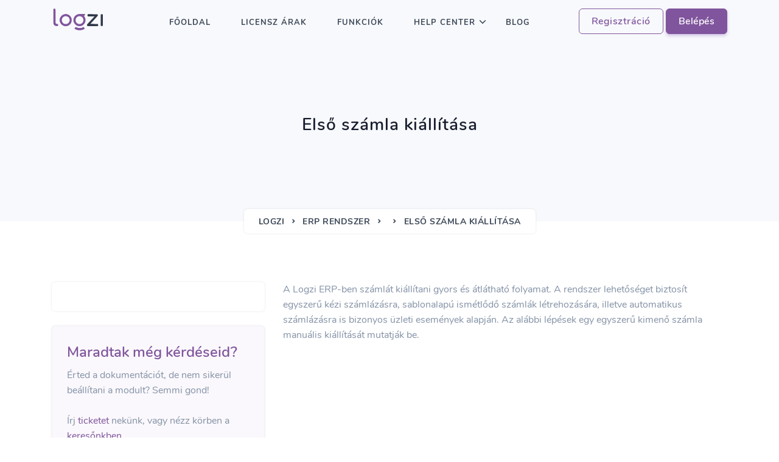

--- FILE ---
content_type: text/html; charset=UTF-8
request_url: https://www.logzi.com/erp-rendszer/szemelyes-beallitasok-11/interface-85
body_size: 10506
content:
<!DOCTYPE html>
<html lang="hu">

    <head>
        <meta charset="utf-8" />
		
		<title>Első számla kiállítása dokumentáció, Első számla kiállítása funkció leírás</title>
		<meta name="title" content="Első számla kiállítása dokumentáció, Első számla kiállítása funkció leírás" />
		<meta http-equiv="content-type" content="text/html;charset=UTF-8" />
		<meta name="viewport" content="width=device-width, initial-scale=1.0">
		<meta name="robots" content="index,follow">
        <meta name="website" content="https://www.logzi.com/" />
		
		<!--
		<meta name="robots" content="max-image-preview:large" />
		<meta name="robots" content="max-snippet:-1" />
		-->

		<link type='image/x-icon' rel='shortcut icon' href='https://www.logzi.com/static/front-logzi/favicon/favicon.ico' />
		<link rel="icon" type="image/png" sizes="32x32" href="https://www.logzi.com/static/front-logzi/favicon/favicon-32x32.png">
		<link rel="icon" type="image/png" sizes="16x16" href="https://www.logzi.com/static/front-logzi/favicon/favicon-16x16.png">
		<link rel="icon" type="image/png" sizes="96x96" href="https://www.logzi.com/static/front-logzi/favicon/favicon-96x96.png" />
		<link rel="icon" type="image/svg+xml" href="https://www.logzi.com/static/front-logzi/favicon/favicon.svg" />
		<link rel="shortcut icon" href="https://www.logzi.com/static/front-logzi/favicon/favicon.ico" />
		<link rel="apple-touch-icon" sizes="180x180" href="https://www.logzi.com/static/front-logzi/favicon/apple-touch-icon.png" />
		<link rel="manifest" href="https://www.logzi.com/static/front-logzi/favicon/site.webmanifest" />
		<link rel="mask-icon" href="https://www.logzi.com/static/front-logzi/favicon/safari-pinned-tab.svg" color="#ffffff">

		<meta name="msapplication-TileColor" content="#ffffff" /> 
		<meta name="theme-color" content="#ffffff" /> 
		<meta name="apple-mobile-web-app-title" content="Logzi" /> 
		<meta name="application-name" content="Logzi" />

		<meta http-equiv="x-dns-prefetch-control" content="on" />
		<link rel="preconnect" href="https://www.google.com" />
		<link rel="preconnect" href="https://www.google.hu" />
		<link rel="preconnect" href="https://www.googleadservices.com" />
		<link rel="preconnect" href="https://googleads.g.doubleclick.net" />
		<link rel="preconnect" href="https://stats.g.doubleclick.net" />
		<link rel="preconnect" href="https://www.google-analytics.com" />
		
		<meta name="author" content="NUMINC Kft." />
        <meta name="email" content="info@numinc.com" />
		
		<link href='https://www.facebook.com/logzihu' rel='publisher' />
		
		        <meta name="keywords" content="készletkezelés, ügyviteli rendszer, készlet program, vonalkódos készlet kezelő, vonalkódos raktár kezelő">
				
		        <meta name="description" content="Logzi ügyviteli rendszer mindent tud amire szüksége van a cégednek, a forgalom növeléséhez, a fejlődéshez.">
				
		        <meta property="og:type" content="website">
		
				
        <meta property="og:title" content="Első számla kiállítása dokumentáció, Első számla kiállítása funkció leírás">
        <meta property="og:site_name" content="logzi.com/">
        <meta property="og:url" content="https://www.logzi.com/erp-rendszer/szemelyes-beallitasok-11/interface-85">
        <meta property="og:description" content="Logzi ügyviteli rendszer mindent tud amire szüksége van a cégednek, a forgalom növeléséhez, a fejlődéshez.">

		<meta property="og:image" content="https://www.logzi.com/static/front-logzi/images/logo/logo-dark.png">
		<meta property="og:image:secure_url" content="https://www.logzi.com/static/front-logzi/images/logo/logo-dark.png" />
		<meta property="og:image:type" content="image/jpeg" />
		
		<meta name="twitter:title" content="Első számla kiállítása dokumentáció, Első számla kiállítása funkció leírás">
		<meta name="twitter:description" content="Logzi ügyviteli rendszer mindent tud amire szüksége van a cégednek, a forgalom növeléséhez, a fejlődéshez.">
		<meta name="twitter:site" content="https://www.logzi.com/erp-rendszer/szemelyes-beallitasok-11/interface-85">
		<meta name="twitter:image" content="https://www.logzi.com/static/front-logzi/images/logo/logo-dark.png">
		<meta name="twitter:card" content="summary" />
		<meta name="twitter:domain" content="logzi.com" />
		<meta name="twitter:creator" content="@NUMINCORP" />
        		
		<link rel="schema.dcterms" href="http://purl.org/dc/terms/">
		<meta name="DC.coverage" content="hu" />
		<meta name="DC.description" content='Logzi ügyviteli rendszer mindent tud amire szüksége van a cégednek, a forgalom növeléséhez, a fejlődéshez.' />
		<meta name="DC.format" content="text/html" />
		<meta name="DC.identifier" content="https://www.logzi.com/erp-rendszer/szemelyes-beallitasok-11/interface-85" />
		<meta name="DC.publisher" content="logzi.com" />
		<meta name="DC.title" content="Első számla kiállítása dokumentáció, Első számla kiállítása funkció leírás" />
		<meta name="DC.type" content="Text" />

		<style type="text/css">
			body{
				display:none;
			}

			/* cyrillic-ext */
			@font-face {
			font-family: 'Nunito';
			font-style: normal;
			font-weight: 300;
			font-display: swap;
			src: local('Nunito Light'), local('Nunito-Light'), url(https://www.logzi.com/static/front-logzi/fonts/nunito/XRXW3I6Li01BKofAnsSUbOvISTs.woff2) format('woff2');
			unicode-range: U+0460-052F, U+1C80-1C88, U+20B4, U+2DE0-2DFF, U+A640-A69F, U+FE2E-FE2F;
			}
			/* cyrillic */
			@font-face {
			font-family: 'Nunito';
			font-style: normal;
			font-weight: 300;
			font-display: swap;
			src: local('Nunito Light'), local('Nunito-Light'), url(https://www.logzi.com/static/front-logzi/fonts/nunito/XRXW3I6Li01BKofAnsSUZevISTs.woff2) format('woff2');
			unicode-range: U+0400-045F, U+0490-0491, U+04B0-04B1, U+2116;
			}
			/* vietnamese */
			@font-face {
			font-family: 'Nunito';
			font-style: normal;
			font-weight: 300;
			font-display: swap;
			src: local('Nunito Light'), local('Nunito-Light'), url(https://www.logzi.com/static/front-logzi/fonts/nunito/XRXW3I6Li01BKofAnsSUbuvISTs.woff2) format('woff2');
			unicode-range: U+0102-0103, U+0110-0111, U+0128-0129, U+0168-0169, U+01A0-01A1, U+01AF-01B0, U+1EA0-1EF9, U+20AB;
			}
			/* latin-ext */
			@font-face {
			font-family: 'Nunito';
			font-style: normal;
			font-weight: 300;
			font-display: swap;
			src: local('Nunito Light'), local('Nunito-Light'), url(https://www.logzi.com/static/front-logzi/fonts/nunito/XRXW3I6Li01BKofAnsSUb-vISTs.woff2) format('woff2');
			unicode-range: U+0100-024F, U+0259, U+1E00-1EFF, U+2020, U+20A0-20AB, U+20AD-20CF, U+2113, U+2C60-2C7F, U+A720-A7FF;
			}
			/* latin */
			@font-face {
			font-family: 'Nunito';
			font-style: normal;
			font-weight: 300;
			font-display: swap;
			src: local('Nunito Light'), local('Nunito-Light'), url(https://www.logzi.com/static/front-logzi/fonts/nunito/XRXW3I6Li01BKofAnsSUYevI.woff2) format('woff2');
			unicode-range: U+0000-00FF, U+0131, U+0152-0153, U+02BB-02BC, U+02C6, U+02DA, U+02DC, U+2000-206F, U+2074, U+20AC, U+2122, U+2191, U+2193, U+2212, U+2215, U+FEFF, U+FFFD;
			}
			/* cyrillic-ext */
			@font-face {
			font-family: 'Nunito';
			font-style: normal;
			font-weight: 400;
			font-display: swap;
			src: local('Nunito Regular'), local('Nunito-Regular'), url(https://www.logzi.com/static/front-logzi/fonts/nunito/XRXV3I6Li01BKofIOOaBXso.woff2) format('woff2');
			unicode-range: U+0460-052F, U+1C80-1C88, U+20B4, U+2DE0-2DFF, U+A640-A69F, U+FE2E-FE2F;
			}
			/* cyrillic */
			@font-face {
			font-family: 'Nunito';
			font-style: normal;
			font-weight: 400;
			font-display: swap;
			src: local('Nunito Regular'), local('Nunito-Regular'), url(https://www.logzi.com/static/front-logzi/fonts/nunito/XRXV3I6Li01BKofIMeaBXso.woff2) format('woff2');
			unicode-range: U+0400-045F, U+0490-0491, U+04B0-04B1, U+2116;
			}
			/* vietnamese */
			@font-face {
			font-family: 'Nunito';
			font-style: normal;
			font-weight: 400;
			font-display: swap;
			src: local('Nunito Regular'), local('Nunito-Regular'), url(https://www.logzi.com/static/front-logzi/fonts/nunito/XRXV3I6Li01BKofIOuaBXso.woff2) format('woff2');
			unicode-range: U+0102-0103, U+0110-0111, U+0128-0129, U+0168-0169, U+01A0-01A1, U+01AF-01B0, U+1EA0-1EF9, U+20AB;
			}
			/* latin-ext */
			@font-face {
			font-family: 'Nunito';
			font-style: normal;
			font-weight: 400;
			font-display: swap;
			src: local('Nunito Regular'), local('Nunito-Regular'), url(https://www.logzi.com/static/front-logzi/fonts/nunito/XRXV3I6Li01BKofIO-aBXso.woff2) format('woff2');
			unicode-range: U+0100-024F, U+0259, U+1E00-1EFF, U+2020, U+20A0-20AB, U+20AD-20CF, U+2113, U+2C60-2C7F, U+A720-A7FF;
			}
			/* latin */
			@font-face {
			font-family: 'Nunito';
			font-style: normal;
			font-weight: 400;
			font-display: swap;
			src: local('Nunito Regular'), local('Nunito-Regular'), url(https://www.logzi.com/static/front-logzi/fonts/nunito/XRXV3I6Li01BKofINeaB.woff2) format('woff2');
			unicode-range: U+0000-00FF, U+0131, U+0152-0153, U+02BB-02BC, U+02C6, U+02DA, U+02DC, U+2000-206F, U+2074, U+20AC, U+2122, U+2191, U+2193, U+2212, U+2215, U+FEFF, U+FFFD;
			}
			/* cyrillic-ext */
			@font-face {
			font-family: 'Nunito';
			font-style: normal;
			font-weight: 600;
			font-display: swap;
			src: local('Nunito SemiBold'), local('Nunito-SemiBold'), url(https://www.logzi.com/static/front-logzi/fonts/nunito/XRXW3I6Li01BKofA6sKUbOvISTs.woff2) format('woff2');
			unicode-range: U+0460-052F, U+1C80-1C88, U+20B4, U+2DE0-2DFF, U+A640-A69F, U+FE2E-FE2F;
			}
			/* cyrillic */
			@font-face {
			font-family: 'Nunito';
			font-style: normal;
			font-weight: 600;
			font-display: swap;
			src: local('Nunito SemiBold'), local('Nunito-SemiBold'), url(https://www.logzi.com/static/front-logzi/fonts/nunito/XRXW3I6Li01BKofA6sKUZevISTs.woff2) format('woff2');
			unicode-range: U+0400-045F, U+0490-0491, U+04B0-04B1, U+2116;
			}
			/* vietnamese */
			@font-face {
			font-family: 'Nunito';
			font-style: normal;
			font-weight: 600;
			font-display: swap;
			src: local('Nunito SemiBold'), local('Nunito-SemiBold'), url(https://www.logzi.com/static/front-logzi/fonts/nunito/XRXW3I6Li01BKofA6sKUbuvISTs.woff2) format('woff2');
			unicode-range: U+0102-0103, U+0110-0111, U+0128-0129, U+0168-0169, U+01A0-01A1, U+01AF-01B0, U+1EA0-1EF9, U+20AB;
			}
			/* latin-ext */
			@font-face {
			font-family: 'Nunito';
			font-style: normal;
			font-weight: 600;
			font-display: swap;
			src: local('Nunito SemiBold'), local('Nunito-SemiBold'), url(https://www.logzi.com/static/front-logzi/fonts/nunito/XRXW3I6Li01BKofA6sKUb-vISTs.woff2) format('woff2');
			unicode-range: U+0100-024F, U+0259, U+1E00-1EFF, U+2020, U+20A0-20AB, U+20AD-20CF, U+2113, U+2C60-2C7F, U+A720-A7FF;
			}
			/* latin */
			@font-face {
			font-family: 'Nunito';
			font-style: normal;
			font-weight: 600;
			font-display: swap;
			src: local('Nunito SemiBold'), local('Nunito-SemiBold'), url(https://www.logzi.com/static/front-logzi/fonts/nunito/XRXW3I6Li01BKofA6sKUYevI.woff2) format('woff2');
			unicode-range: U+0000-00FF, U+0131, U+0152-0153, U+02BB-02BC, U+02C6, U+02DA, U+02DC, U+2000-206F, U+2074, U+20AC, U+2122, U+2191, U+2193, U+2212, U+2215, U+FEFF, U+FFFD;
			}
			/* cyrillic-ext */
			@font-face {
			font-family: 'Nunito';
			font-style: normal;
			font-weight: 700;
			font-display: swap;
			src: local('Nunito Bold'), local('Nunito-Bold'), url(https://www.logzi.com/static/front-logzi/fonts/nunito/XRXW3I6Li01BKofAjsOUbOvISTs.woff2) format('woff2');
			unicode-range: U+0460-052F, U+1C80-1C88, U+20B4, U+2DE0-2DFF, U+A640-A69F, U+FE2E-FE2F;
			}
			/* cyrillic */
			@font-face {
			font-family: 'Nunito';
			font-style: normal;
			font-weight: 700;
			font-display: swap;
			src: local('Nunito Bold'), local('Nunito-Bold'), url(https://www.logzi.com/static/front-logzi/fonts/nunito/XRXW3I6Li01BKofAjsOUZevISTs.woff2) format('woff2');
			unicode-range: U+0400-045F, U+0490-0491, U+04B0-04B1, U+2116;
			}
			/* vietnamese */
			@font-face {
			font-family: 'Nunito';
			font-style: normal;
			font-weight: 700;
			font-display: swap;
			src: local('Nunito Bold'), local('Nunito-Bold'), url(https://www.logzi.com/static/front-logzi/fonts/nunito/XRXW3I6Li01BKofAjsOUbuvISTs.woff2) format('woff2');
			unicode-range: U+0102-0103, U+0110-0111, U+0128-0129, U+0168-0169, U+01A0-01A1, U+01AF-01B0, U+1EA0-1EF9, U+20AB;
			}
			/* latin-ext */
			@font-face {
			font-family: 'Nunito';
			font-style: normal;
			font-weight: 700;
			font-display: swap;
			src: local('Nunito Bold'), local('Nunito-Bold'), url(https://www.logzi.com/static/front-logzi/fonts/nunito/XRXW3I6Li01BKofAjsOUb-vISTs.woff2) format('woff2');
			unicode-range: U+0100-024F, U+0259, U+1E00-1EFF, U+2020, U+20A0-20AB, U+20AD-20CF, U+2113, U+2C60-2C7F, U+A720-A7FF;
			}
			/* latin */
			@font-face {
			font-family: 'Nunito';
			font-style: normal;
			font-weight: 700;
			font-display: swap;
			src: local('Nunito Bold'), local('Nunito-Bold'), url(https://www.logzi.com/static/front-logzi/fonts/nunito/XRXW3I6Li01BKofAjsOUYevI.woff2) format('woff2');
			unicode-range: U+0000-00FF, U+0131, U+0152-0153, U+02BB-02BC, U+02C6, U+02DA, U+02DC, U+2000-206F, U+2074, U+20AC, U+2122, U+2191, U+2193, U+2212, U+2215, U+FEFF, U+FFFD;
			}

			@font-face {
				font-family: unicons;
				src: url(https://www.logzi.com/static/front-logzi/fonts/unicons-0.eot);
				src: url(https://www.logzi.com/static/front-logzi/fonts/unicons-0.eot#iefix) format('embedded-opentype'), url(https://www.logzi.com/static/front-logzi/fonts/unicons-0.woff2) format('woff2'), url(https://www.logzi.com/static/front-logzi/fonts/unicons-0.woff) format('woff'), url(https://www.logzi.com/static/front-logzi/fonts/unicons-0.ttf) format('truetype'), url(https://www.logzi.com/static/front-logzi/fonts/unicons-0.svg#unicons) format('svg');
				font-weight: 400;
				font-style: normal;
				font-display: swap;
				unicode-range: U+E800-E83B;
			}
			@font-face {
				font-family: unicons;
				src: url(https://www.logzi.com/static/front-logzi/fonts/unicons-1.eot);
				src: url(https://www.logzi.com/static/front-logzi/fonts/unicons-1.eot#iefix) format('embedded-opentype'), url(https://www.logzi.com/static/front-logzi/fonts/unicons-1.woff2) format('woff2'), url(https://www.logzi.com/static/front-logzi/fonts/unicons-1.woff) format('woff'), url(https://www.logzi.com/static/front-logzi/fonts/unicons-1.ttf) format('truetype'), url(https://www.logzi.com/static/front-logzi/fonts/unicons-1.svg#unicons) format('svg');
				font-weight: 400;
				font-style: normal;
				font-display: swap;
				unicode-range: U+E83C-E877;
			}
			@font-face {
				font-family: unicons;
				src: url(https://www.logzi.com/static/front-logzi/fonts/unicons-10.eot);
				src: url(https://www.logzi.com/static/front-logzi/fonts/unicons-10.eot#iefix) format('embedded-opentype'), url(https://www.logzi.com/static/front-logzi/fonts/unicons-10.woff2) format('woff2'), url(https://www.logzi.com/static/front-logzi/fonts/unicons-10.woff) format('woff'), url(https://www.logzi.com/static/front-logzi/fonts/unicons-10.ttf) format('truetype'), url(https://www.logzi.com/static/front-logzi/fonts/unicons-10.svg#unicons) format('svg');
				font-weight: 400;
				font-style: normal;
				font-display: swap;
				unicode-range: U+EA58-EA93;
			}
			@font-face {
				font-family: unicons;
				src: url(https://www.logzi.com/static/front-logzi/fonts/unicons-11.eot);
				src: url(https://www.logzi.com/static/front-logzi/fonts/unicons-11.eot#iefix) format('embedded-opentype'), url(https://www.logzi.com/static/front-logzi/fonts/unicons-11.woff2) format('woff2'), url(https://www.logzi.com/static/front-logzi/fonts/unicons-11.woff) format('woff'), url(https://www.logzi.com/static/front-logzi/fonts/unicons-11.ttf) format('truetype'), url(https://www.logzi.com/static/front-logzi/fonts/unicons-11.svg#unicons) format('svg');
				font-weight: 400;
				font-style: normal;
				font-display: swap;
				unicode-range: U+EA94-EACF;
			}
			@font-face {
				font-family: unicons;
				src: url(https://www.logzi.com/static/front-logzi/fonts/unicons-12.eot);
				src: url(https://www.logzi.com/static/front-logzi/fonts/unicons-12.eot#iefix) format('embedded-opentype'), url(https://www.logzi.com/static/front-logzi/fonts/unicons-12.woff2) format('woff2'), url(https://www.logzi.com/static/front-logzi/fonts/unicons-12.woff) format('woff'), url(https://www.logzi.com/static/front-logzi/fonts/unicons-12.ttf) format('truetype'), url(https://www.logzi.com/static/front-logzi/fonts/unicons-12.svg#unicons) format('svg');
				font-weight: 400;
				font-style: normal;
				font-display: swap;
				unicode-range: U+EAD0-EB0C;
			}
			@font-face {
				font-family: unicons;
				src: url(https://www.logzi.com/static/front-logzi/fonts/unicons-13.eot);
				src: url(https://www.logzi.com/static/front-logzi/fonts/unicons-13.eot#iefix) format('embedded-opentype'), url(https://www.logzi.com/static/front-logzi/fonts/unicons-13.woff2) format('woff2'), url(https://www.logzi.com/static/front-logzi/fonts/unicons-13.woff) format('woff'), url(https://www.logzi.com/static/front-logzi/fonts/unicons-13.ttf) format('truetype'), url(https://www.logzi.com/static/front-logzi/fonts/unicons-13.svg#unicons) format('svg');
				font-weight: 400;
				font-style: normal;
				font-display: swap;
				unicode-range: U+EB0D-EB48;
			}
			@font-face {
				font-family: unicons;
				src: url(https://www.logzi.com/static/front-logzi/fonts/unicons-14.eot);
				src: url(https://www.logzi.com/static/front-logzi/fonts/unicons-14.eot#iefix) format('embedded-opentype'), url(https://www.logzi.com/static/front-logzi/fonts/unicons-14.woff2) format('woff2'), url(https://www.logzi.com/static/front-logzi/fonts/unicons-14.woff) format('woff'), url(https://www.logzi.com/static/front-logzi/fonts/unicons-14.ttf) format('truetype'), url(https://www.logzi.com/static/front-logzi/fonts/unicons-14.svg#unicons) format('svg');
				font-weight: 400;
				font-style: normal;
				font-display: swap;
				unicode-range: U+EB49-EB84;
			}
			@font-face {
				font-family: unicons;
				src: url(https://www.logzi.com/static/front-logzi/fonts/unicons-15.eot);
				src: url(https://www.logzi.com/static/front-logzi/fonts/unicons-15.eot#iefix) format('embedded-opentype'), url(https://www.logzi.com/static/front-logzi/fonts/unicons-15.woff2) format('woff2'), url(https://www.logzi.com/static/front-logzi/fonts/unicons-15.woff) format('woff'), url(https://www.logzi.com/static/front-logzi/fonts/unicons-15.ttf) format('truetype'), url(https://www.logzi.com/static/front-logzi/fonts/unicons-15.svg#unicons) format('svg');
				font-weight: 400;
				font-style: normal;
				font-display: swap;
				unicode-range: U+EB85-EBC0;
			}
			@font-face {
				font-family: unicons;
				src: url(https://www.logzi.com/static/front-logzi/fonts/unicons-16.eot);
				src: url(https://www.logzi.com/static/front-logzi/fonts/unicons-16.eot#iefix) format('embedded-opentype'), url(https://www.logzi.com/static/front-logzi/fonts/unicons-16.woff2) format('woff2'), url(https://www.logzi.com/static/front-logzi/fonts/unicons-16.woff) format('woff'), url(https://www.logzi.com/static/front-logzi/fonts/unicons-16.ttf) format('truetype'), url(https://www.logzi.com/static/front-logzi/fonts/unicons-16.svg#unicons) format('svg');
				font-weight: 400;
				font-style: normal;
				font-display: swap;
				unicode-range: U+EBC1-EBFC;
			}
			@font-face {
				font-family: unicons;
				src: url(https://www.logzi.com/static/front-logzi/fonts/unicons-17.eot);
				src: url(https://www.logzi.com/static/front-logzi/fonts/unicons-17.eot#iefix) format('embedded-opentype'), url(https://www.logzi.com/static/front-logzi/fonts/unicons-17.woff2) format('woff2'), url(https://www.logzi.com/static/front-logzi/fonts/unicons-17.woff) format('woff'), url(https://www.logzi.com/static/front-logzi/fonts/unicons-17.ttf) format('truetype'), url(https://www.logzi.com/static/front-logzi/fonts/unicons-17.svg#unicons) format('svg');
				font-weight: 400;
				font-style: normal;
				font-display: swap;
				unicode-range: U+EBFD-EC38;
			}
			@font-face {
				font-family: unicons;
				src: url(https://www.logzi.com/static/front-logzi/fonts/unicons-18.eot);
				src: url(https://www.logzi.com/static/front-logzi/fonts/unicons-18.eot#iefix) format('embedded-opentype'), url(https://www.logzi.com/static/front-logzi/fonts/unicons-18.woff2) format('woff2'), url(https://www.logzi.com/static/front-logzi/fonts/unicons-18.woff) format('woff'), url(https://www.logzi.com/static/front-logzi/fonts/unicons-18.ttf) format('truetype'), url(https://www.logzi.com/static/front-logzi/fonts/unicons-18.svg#unicons) format('svg');
				font-weight: 400;
				font-style: normal;
				font-display: swap;
				unicode-range: U+EC39-EC74;
			}
			@font-face {
				font-family: unicons;
				src: url(https://www.logzi.com/static/front-logzi/fonts/unicons-19.eot);
				src: url(https://www.logzi.com/static/front-logzi/fonts/unicons-19.eot#iefix) format('embedded-opentype'), url(https://www.logzi.com/static/front-logzi/fonts/unicons-19.woff2) format('woff2'), url(https://www.logzi.com/static/front-logzi/fonts/unicons-19.woff) format('woff'), url(https://www.logzi.com/static/front-logzi/fonts/unicons-19.ttf) format('truetype'), url(https://www.logzi.com/static/front-logzi/fonts/unicons-19.svg#unicons) format('svg');
				font-weight: 400;
				font-style: normal;
				font-display: swap;
				unicode-range: U+EC75-EC90;
			}
			@font-face {
				font-family: unicons;
				src: url(https://www.logzi.com/static/front-logzi/fonts/unicons-2.eot);
				src: url(https://www.logzi.com/static/front-logzi/fonts/unicons-2.eot#iefix) format('embedded-opentype'), url(https://www.logzi.com/static/front-logzi/fonts/unicons-2.woff2) format('woff2'), url(https://www.logzi.com/static/front-logzi/fonts/unicons-2.woff) format('woff'), url(https://www.logzi.com/static/front-logzi/fonts/unicons-2.ttf) format('truetype'), url(https://www.logzi.com/static/front-logzi/fonts/unicons-2.svg#unicons) format('svg');
				font-weight: 400;
				font-style: normal;
				font-display: swap;
				unicode-range: U+E878-E8B3;
			}
			@font-face {
				font-family: unicons;
				src: url(https://www.logzi.com/static/front-logzi/fonts/unicons-3.eot);
				src: url(https://www.logzi.com/static/front-logzi/fonts/unicons-3.eot#iefix) format('embedded-opentype'), url(https://www.logzi.com/static/front-logzi/fonts/unicons-3.woff2) format('woff2'), url(https://www.logzi.com/static/front-logzi/fonts/unicons-3.woff) format('woff'), url(https://www.logzi.com/static/front-logzi/fonts/unicons-3.ttf) format('truetype'), url(https://www.logzi.com/static/front-logzi/fonts/unicons-3.svg#unicons) format('svg');
				font-weight: 400;
				font-style: normal;
				font-display: swap;
				unicode-range: U+E8B4-E8EF;
			}
			@font-face {
				font-family: unicons;
				src: url(https://www.logzi.com/static/front-logzi/fonts/unicons-4.eot);
				src: url(https://www.logzi.com/static/front-logzi/fonts/unicons-4.eot#iefix) format('embedded-opentype'), url(https://www.logzi.com/static/front-logzi/fonts/unicons-4.woff2) format('woff2'), url(https://www.logzi.com/static/front-logzi/fonts/unicons-4.woff) format('woff'), url(https://www.logzi.com/static/front-logzi/fonts/unicons-4.ttf) format('truetype'), url(https://www.logzi.com/static/front-logzi/fonts/unicons-4.svg#unicons) format('svg');
				font-weight: 400;
				font-style: normal;
				font-display: swap;
				unicode-range: U+E8F0-E92B;
			}
			@font-face {
				font-family: unicons;
				src: url(https://www.logzi.com/static/front-logzi/fonts/unicons-5.eot);
				src: url(https://www.logzi.com/static/front-logzi/fonts/unicons-5.eot#iefix) format('embedded-opentype'), url(https://www.logzi.com/static/front-logzi/fonts/unicons-5.woff2) format('woff2'), url(https://www.logzi.com/static/front-logzi/fonts/unicons-5.woff) format('woff'), url(https://www.logzi.com/static/front-logzi/fonts/unicons-5.ttf) format('truetype'), url(https://www.logzi.com/static/front-logzi/fonts/unicons-5.svg#unicons) format('svg');
				font-weight: 400;
				font-style: normal;
				font-display: swap;
				unicode-range: U+E92C-E967;
			}
			@font-face {
				font-family: unicons;
				src: url(https://www.logzi.com/static/front-logzi/fonts/unicons-6.eot);
				src: url(https://www.logzi.com/static/front-logzi/fonts/unicons-6.eot#iefix) format('embedded-opentype'), url(https://www.logzi.com/static/front-logzi/fonts/unicons-6.woff2) format('woff2'), url(https://www.logzi.com/static/front-logzi/fonts/unicons-6.woff) format('woff'), url(https://www.logzi.com/static/front-logzi/fonts/unicons-6.ttf) format('truetype'), url(https://www.logzi.com/static/front-logzi/fonts/unicons-6.svg#unicons) format('svg');
				font-weight: 400;
				font-style: normal;
				font-display: swap;
				unicode-range: U+E968-E9A3;
			}
			@font-face {
				font-family: unicons;
				src: url(https://www.logzi.com/static/front-logzi/fonts/unicons-7.eot);
				src: url(https://www.logzi.com/static/front-logzi/fonts/unicons-7.eot#iefix) format('embedded-opentype'), url(https://www.logzi.com/static/front-logzi/fonts/unicons-7.woff2) format('woff2'), url(https://www.logzi.com/static/front-logzi/fonts/unicons-7.woff) format('woff'), url(https://www.logzi.com/static/front-logzi/fonts/unicons-7.ttf) format('truetype'), url(https://www.logzi.com/static/front-logzi/fonts/unicons-7.svg#unicons) format('svg');
				font-weight: 400;
				font-style: normal;
				font-display: swap;
				unicode-range: U+E9A4-E9DF;
			}
			@font-face {
				font-family: unicons;
				src: url(https://www.logzi.com/static/front-logzi/fonts/unicons-8.eot);
				src: url(https://www.logzi.com/static/front-logzi/fonts/unicons-8.eot#iefix) format('embedded-opentype'), url(https://www.logzi.com/static/front-logzi/fonts/unicons-8.woff2) format('woff2'), url(https://www.logzi.com/static/front-logzi/fonts/unicons-8.woff) format('woff'), url(https://www.logzi.com/static/front-logzi/fonts/unicons-8.ttf) format('truetype'), url(https://www.logzi.com/static/front-logzi/fonts/unicons-8.svg#unicons) format('svg');
				font-weight: 400;
				font-style: normal;
				font-display: swap;
				unicode-range: U+E9E0-EA1B;
			}
			@font-face {
				font-family: unicons;
				src: url(https://www.logzi.com/static/front-logzi/fonts/unicons-9.eot);
				src: url(https://www.logzi.com/static/front-logzi/fonts/unicons-9.eot#iefix) format('embedded-opentype'), url(https://www.logzi.com/static/front-logzi/fonts/unicons-9.woff2) format('woff2'), url(https://www.logzi.com/static/front-logzi/fonts/unicons-9.woff) format('woff'), url(https://www.logzi.com/static/front-logzi/fonts/unicons-9.ttf) format('truetype'), url(https://www.logzi.com/static/front-logzi/fonts/unicons-9.svg#unicons) format('svg');
				font-weight: 400;
				font-style: normal;
				font-display: swap;
				unicode-range: U+EA1C-EA57;
			}

			#topnav .navigation-menu>li>a{
				letter-spacing: 1;
			}

			body {
				font-family: Nunito,sans-serif;
				overflow-x: hidden!important;
				font-size: 16px;
				color: #161c2d;
			}
			
			[class^=uil-]:before, [class*=" uil-"]:before {
				font-family: unicons;
				font-style: normal;
				font-display: swap;
				font-weight: 400;
				speak: none;
				display: inline-block;
				text-decoration: inherit;
				width: 1em;
				margin-right: .2em;
				text-align: center;
				font-variant: normal;
				text-transform: none;
				line-height: 1em;
				margin-left: .2em;
				-webkit-font-smoothing: antialiased;
				-moz-osx-font-smoothing: grayscale;
			}
		</style>
		
				<script>(function(w,d,s,l,i){w[l]=w[l]||[];w[l].push({'gtm.start':
		new Date().getTime(),event:'gtm.js'});var f=d.getElementsByTagName(s)[0],
		j=d.createElement(s),dl=l!='dataLayer'?'&l='+l:'';j.async=true;j.src=
		'https://www.googletagmanager.com/gtm.js?id='+i+dl;f.parentNode.insertBefore(j,f);
		})(window,document,'script','dataLayer','GTM-5JCR54Z');</script>

		<!-- Meta Pixel Code -->
		<script>
		!function(f,b,e,v,n,t,s)
		{if(f.fbq)return;n=f.fbq=function(){n.callMethod?
		n.callMethod.apply(n,arguments):n.queue.push(arguments)};
		if(!f._fbq)f._fbq=n;n.push=n;n.loaded=!0;n.version='2.0';
		n.queue=[];t=b.createElement(e);t.async=!0;
		t.src=v;s=b.getElementsByTagName(e)[0];
		s.parentNode.insertBefore(t,s)}(window, document,'script',
		'https://connect.facebook.net/en_US/fbevents.js');
		fbq('init', '857328496721336');
		fbq('track', 'PageView');
		</script>
		<noscript><img height="1" width="1" style="display:none"
		src="https://www.facebook.com/tr?id=857328496721336&ev=PageView&noscript=1"
		/></noscript>
		<!-- End Meta Pixel Code -->
		    </head>

    <body>        
       <!-- Navbar STart -->
        <header id="topnav" class="defaultscroll sticky">
            <div class="container">
                <!-- Logo container-->
                <div>
                    <a class="logo" href="https://www.logzi.com/">
                        <img data-class="lazyload" src="https://www.logzi.com/static/front-logzi/images/logo-dark.svg" height="40" width="143" alt="Logzi ERP rendszer">
                    </a>
                </div>                 
                <div class="buy-button  d-none d-sm-none d-md-block d-lg-block d-xl-block">
											
													<a href="https://www.logzi.com/registration" class="btn btn-outline-primary rounded">Regisztráció</a>
							<a href="https://www.logzi.com/login-domain" class="btn btn-primary">Belépés</a>
						
					                </div><!--end login button-->
                <!-- End Logo container-->
                <div class="menu-extras">
                    <div class="menu-item">
                        <!-- Mobile menu toggle-->
                        <button class="navbar-toggle bg-transparent" aria-label="Mobil navigáció" role="button">
                            <div class="lines">
                                <span></span>
                                <span></span>
                                <span></span>
                            </div>
						</button>
                        <!-- End mobile menu toggle-->
                    </div>
                </div>
        
                <div id="navigation">
                    <!-- Navigation Menu-->   
                    <ul class="navigation-menu">
                        <li><a href="https://www.logzi.com/">Főoldal</a></li>
                        <li><a href="https://www.logzi.com/licensz">Licensz árak</a></li>                        
                        <li><a href="https://www.logzi.com/erp-rendszer">Funkciók</a><span class="menu-arrow"></span></li>

                        <li class="has-submenu">
                            <a href="https://www.logzi.com/help-center">Help center</a><span class="menu-arrow"></span>
                            <ul class="submenu megamenu">
								<li>
									<ul>
										<li class="megamenu-head">
											Használat
										</li>
										<li><a class="sub-menu-item" href="https://www.logzi.com/oktatas">Oktatóanyagok</a></li>
										<li><a class="sub-menu-item" href="https://www.logzi.com/erp-rendszer">Szoftver dokumentációk</a></li>
										<li><a class="sub-menu-item" href="https://www.logzi.com/esemeny?event_category_id=1">Képzések</a></li>
										<li><a class="sub-menu-item" href="https://www.logzi.com/help-center/gyik">Gyakran ismételt kérdések</a></li>
									</ul>
								</li>
								<li>
									<ul>
										<li class="megamenu-head">
											Ismerje meg a szoftvert
										</li>
										<li><a class="sub-menu-item" href="https://www.logzi.com/help-center/letoltes">Letöltések</a></li>
										<li><a class="sub-menu-item" href="https://www.logzi.com/licensz">Verziók összehasonlítása</a></li>
										<li><a class="sub-menu-item" href="https://www.logzi.com/help-center/changelog">Változástörténet</a></li>
									</ul>
								</li>
								<li>
									<ul>
										<li class="megamenu-head">
											Együttműködés
										</li>
										<li><a class="sub-menu-item" href="https://github.com/numinc/logzi-php-sdk" target="_blank">GitHub</a></li>
										<li><a class="sub-menu-item" href="https://www.logzi.com/help-center/topic">Közösség</a></li>
										<li><a class="sub-menu-item" href="https://www.logzi.com/esemeny?event_category_id=2">Események</a></li>
									</ul>
								</li>
								<li>
									<ul>
										<li class="megamenu-head">
											Szolgáltatások
										</li>
										<li><a class="sub-menu-item" href="https://www.logzi.com/szakertok">Szakértők</a></li>
										<li><a class="sub-menu-item" href="https://www.logzi.com/szakertok/tanacsadas-es-bevezetes-c1">Könyvelők</a></li>
																														<li><a class="sub-menu-item" href="https://www.logzi.com/szakertok/fejlesztes-es-integracio-c4">Fejlesztés</a></li>
										<li><a class="sub-menu-item" href="https://www.logzi.com/help-center/tamogatas">Támogatás</a></li>
									</ul>
								</li>
                            </ul>
                        </li>
                        <li><a href="https://www.logzi.com/blog">Blog</a></li>    
                    </ul><!--end navigation menu-->
                    <div class="buy-menu-btn d-block d-sm-block d-md-none d-lg-none d-xl-none mb-3 text-center">
													<a href="https://www.logzi.com/registration" target="_blank" class="btn btn-outline-primary rounded">Regisztráció</a>
							<a href="https://www.logzi.com/login" target="_blank" class="btn btn-primary">Belépés</a>
						   
                    </div><!--end login button-->
                </div><!--end navigation-->
            </div><!--end container-->
        </header><!--end header-->
        <!-- Navbar End -->

		<noscript id="deferred-styles"> 
			<link rel="stylesheet" href="https://www.logzi.com/static/front-logzi/css/core.min.css?v=251228" type="text/css" media="all" id="css-core" />
		</noscript> 
		<script>
			var loadDeferredStyles = function() {
			var addStylesNode = document.getElementById("deferred-styles");
			var replacement = document.createElement("div");
			replacement.innerHTML = addStylesNode.textContent;
			document.body.appendChild(replacement)
			addStylesNode.parentElement.removeChild(addStylesNode);
			};
			var raf = window.requestAnimationFrame || window.mozRequestAnimationFrame ||
				window.webkitRequestAnimationFrame || window.msRequestAnimationFrame;
			if (raf) raf(function() { window.setTimeout(loadDeferredStyles, 0); });
			else window.addEventListener('load', loadDeferredStyles);
		</script>
<!-- Hero Start -->
<section class="bg-half bg-light d-table w-100">
	<div class="container">
		<div class="row justify-content-center">
			<div class="col-lg-12 text-center">
				<div class="page-next-level">
					<h1 class="title"> Első számla kiállítása </h1>

					<div class="page-next">
						<nav aria-label="breadcrumb" class="d-inline-block">
							<ul class="breadcrumb bg-white rounded shadow mb-0" itemscope="" itemtype="http://schema.org/BreadcrumbList">
								<li class="breadcrumb-item" itemprop="itemListElement" itemscope="" itemtype="http://schema.org/ListItem">
									<a itemprop="item" title="Logzi" href="https://www.logzi.com/">
										<span itemprop="name">Logzi</span> 
									</a>
    								<meta itemprop="position" content="1"> 
								</li>
								<li class="breadcrumb-item" itemprop="itemListElement" itemscope="" itemtype="http://schema.org/ListItem">
									<a itemprop="item" title="ERP rendszer" href="https://www.logzi.com/erp-rendszer">
										<span itemprop="name">ERP rendszer</span> 
									</a>
    								<meta itemprop="position" content="2"> 
								</li>
								<li class="breadcrumb-item" itemprop="itemListElement" itemscope="" itemtype="http://schema.org/ListItem">
									<a itemprop="item" title="" href="https://www.logzi.com/erp-rendszer/-">
										<span itemprop="name"></span> 
									</a>
    								<meta itemprop="position" content="3"> 
								</li>
								<li class="breadcrumb-item active" aria-current="page" itemprop="itemListElement" itemscope="" itemtype="http://schema.org/ListItem">
									<a itemprop="item" title="Első számla kiállítása" href="https://www.logzi.com/erp-rendszer/szemelyes-beallitasok-11/interface-85">
										<span itemprop="name">Első számla kiállítása</span> 
									</a>
    								<meta itemprop="position" content="4"> 
								</li>
							</ul>
						</nav>
					</div>
				</div>
			</div><!--end col-->
		</div><!--end row-->
	</div> <!--end container-->
</section><!--end section-->
<!-- Hero End -->

<!-- Start Section -->
<section class="section">
	<div class="container">
		<div class="row justify-content-center">
			<div class="col-lg-4 col-md-5 col-12 d-none d-md-block">
				<div class="sticky-bar">
					<div class="rounded shadow p-4 ">
						<ul class="list-unstyled mb-0">
																												</ul>
					</div>

					<div class="card bg-soft-primary  border-0 rounded shadow mt-4">
						<div class="card-body">
							<p class="title h4">Maradtak még kérdéseid?</p>
							<p class="text-muted para">
								Érted a dokumentációt, de nem sikerül beállítani a modult? Semmi gond!<br />
								<br />
								Írj <a target="_blank" href="https://www.logzi.com/help-center/topic/new-ticket" class="text-primary">ticketet</a> nekünk, vagy nézz körben a <a target="_blank" href="https://www.logzi.com/help-center/tamogatas" class="text-primary">keresőnkben</a>.<br />
							</p>
							<p class="title h4 mt-4">Szükséged van oktatásra? </p>
							<p class="text-muted para">
								Vásárolj személyreszabott oktatást ahol csak veled foglalkozunk!<br />
							</p>
							<a target="_blank" href="https://www.logzi.com/cart/set-direct/SERVICE010?redirect_to=cart" class="text-primary">2 órás online oktatás vásárlása <i class="fa-duotone fa-solid fa-angle-right"></i></a>
						</div>
					</div>

					<div class="card border-0 sidebar rounded shadow mt-4">
						<div class="card-body">    
							<!-- RECENT POST -->
							<div class="widget mb-4 pb-2">
								<p class="widget-title h4">Legutóbbi cikkeink</p>
								<div class="mt-4">
																														<div class="clearfix post-recent pb-0">
												<div class="post-recent-thumb float-left"> 
													<a href="https://www.logzi.com/blog/digitalis-szinergia-api-integracio-az-erp-es-rendszerek-kozott-a-sikeres-uzleti-strategia-alapja-333"> 
														<img alt="Digitális Szinergia: API-integráció az ERP és rendszerek között a sikeres üzleti stratégia alapja" src="https://www.logzi.com/blog-img/digitalis-szinergia-api-integracio-az-erp-es-rendszerek-kozott-a-sikeres-uzleti-strategia-alapja.jpg" class="img-fluid rounded lazyload">
													</a>
												</div>
												<div class="post-recent-content float-left">
													<a href="https://www.logzi.com/blog/digitalis-szinergia-api-integracio-az-erp-es-rendszerek-kozott-a-sikeres-uzleti-strategia-alapja-333">Digitális Szinergia: API-integráció az ERP és rendszerek között a sikeres üzleti stratégia alapja</a>
												</div>
											</div>
											
											<hr class="separator" />
																					<div class="clearfix post-recent pb-0">
												<div class="post-recent-thumb float-left"> 
													<a href="https://www.logzi.com/blog/profitmaximalizalas-pontos-onkoltseggel-igy-optimalizald-termeked-erteket-es-fedezeti-pontjat-erp-vel-330"> 
														<img alt="Profitmaximalizálás pontos önköltséggel: Így optimalizáld terméked értékét és fedezeti pontját ERP-vel" src="https://www.logzi.com/blog-img/profitmaximalizalas-pontos-onkoltseggel-igy-optimalizald-termeked-erteket-es-fedezeti-pontjat-erp-vel.jpg" class="img-fluid rounded lazyload">
													</a>
												</div>
												<div class="post-recent-content float-left">
													<a href="https://www.logzi.com/blog/profitmaximalizalas-pontos-onkoltseggel-igy-optimalizald-termeked-erteket-es-fedezeti-pontjat-erp-vel-330">Profitmaximalizálás pontos önköltséggel: Így optimalizáld terméked értékét és fedezeti pontját ERP-vel</a>
												</div>
											</div>
											
											<hr class="separator" />
																					<div class="clearfix post-recent pb-0">
												<div class="post-recent-thumb float-left"> 
													<a href="https://www.logzi.com/blog/hibamentes-termekvariaciok-menedzsmentje-szin-meret-anyag-es-keszlet-szinkronizacio-webshopokkal-327"> 
														<img alt="Hibamentes termékvariációk menedzsmentje: Szín, méret, anyag és készlet szinkronizáció webshopokkal" src="https://www.logzi.com/blog-img/hibamentes-termekvariaciok-menedzsmentje-szin-meret-anyag-es-keszlet-szinkronizacio-webshopokkal.jpg" class="img-fluid rounded lazyload">
													</a>
												</div>
												<div class="post-recent-content float-left">
													<a href="https://www.logzi.com/blog/hibamentes-termekvariaciok-menedzsmentje-szin-meret-anyag-es-keszlet-szinkronizacio-webshopokkal-327">Hibamentes termékvariációk menedzsmentje: Szín, méret, anyag és készlet szinkronizáció webshopokkal</a>
												</div>
											</div>
											
											<hr class="separator" />
																											</div>
							</div>
							<!-- RECENT POST -->
							
							<!-- SOCIAL -->
							<div class="widget">
								<p class="widget-title h4">Ha tetszett, oszd meg másokkal</p>
								<ul class="list-unstyled social-icon mb-0 mt-4">											
									<li class="list-inline-item"><a target="_blank" rel="nofollow" href="https://www.facebook.com/logzihu" class="rounded" title="Logzi Facebook oldal"><i class="fa-brands fa-facebook-f"></i></a></li>
									<li class="list-inline-item"><a target="_blank" rel="nofollow" href="https://twitter.com/NUMINCORP" class="rounded" title="Twitter csatorna"><i class="fa-brands fa-x-twitter"></i></a></li>
									<li class="list-inline-item"><a target="_blank" rel="nofollow" href="https://www.linkedin.com/company/logzi" class="rounded" title="Logzi LinkedIn profil"><i class="fa-brands fa-linkedin-in"></i></a></li>
									<li class="list-inline-item"><a target="_blank" rel="nofollow" href="https://github.com/numinc" class="rounded" title="NUMINC GitHub profil"><i class="fa-brands fa-github-alt"></i></a></li>
									<li class="list-inline-item"><a target="_blank" rel="nofollow" href="https://www.youtube.com/@logzion" class="rounded" title="Logzi YouTube csatorna"><i class="fa-brands fa-youtube"></i></a></li>
								</ul><!--end icon-->
							</div>
							<!-- SOCIAL -->
						</div>
					</div>
					
				</div>
			</div><!--end col-->

			<div class="col-lg-8 col-md-7 col-12">

                <div class="faq-content">
                    <div class="card border-0 rounded mb-2">                        
                        <div class="card-body p-0">
                            <div class="text-muted mb-0 faq-ans"><div class="editorjs__content"><p>A Logzi ERP-ben számlát kiállítani gyors és átlátható folyamat. A rendszer lehetőséget biztosít egyszerű kézi számlázásra, sablonalapú ismétlődő számlák létrehozására, illetve automatikus számlázásra is bizonyos üzleti események alapján. Az alábbi lépések egy egyszerű kimenő számla manuális kiállítását mutatják be.</p><div class='embed-responsive embed-responsive-16by9'><iframe class='embed-responsive-item' width='580' height='320' src='https://www.youtube.com/embed/jXvoaEpHJRo' title='Számla készítés' frameborder='0' allow='accelerometer; autoplay; clipboard-write; encrypted-media; gyroscope; picture-in-picture; web-share' referrerpolicy='strict-origin-when-cross-origin' allowfullscreen></iframe></div><h3>1. Új számla létrehozása</h3><p>A bal oldali menüben válaszd ki a 'Számlázás' modult, majd kattints az 'Új számla' lehetőségre. Itt egy űrlap nyílik meg, amely több szekcióra oszlik: fejlécek, tételek, megjegyzések és fizetési adatok. A rendszer automatikusan generál egy sorszámot a számlához az aktuálisan beállított számlatömb alapján.</p><h3>2. Partner kiválasztása</h3><p>A partnermezőbe kezdj el beírni egy nevet vagy adószámot, és a rendszer automatikusan felajánlja a találatokat. Ha a partner még nincs a rendszerben, lehetőséged van azonnal újat létrehozni az 'Új partner hozzáadása' funkcióval. A kiválasztott partner adatai automatikusan kitöltődnek, például: cím, adószám, fizetési feltételek.</p><h3>3. Termékek vagy szolgáltatások hozzáadása</h3><p>A számla tételsorait termékek vagy szolgáltatások alapján rögzíted. A cikkszám vagy név begépelése után a rendszer automatikusan kitölti a hozzá tartozó árat, áfakulcsot, mértékegységet. Ezek szükség esetén egyedileg felülírhatók. Megadható mennyiség, egységár, kedvezmény, valamint tételszintű megjegyzés is.</p><h3>4. Fizetési feltételek és megjegyzések</h3><p>A számla végén kiválaszthatod a fizetési módot (pl. átutalás, készpénz), a fizetési határidőt, valamint beírhatsz megjegyzést, amely megjelenik a számlaképen. Ha van rögzített bankszámlaszám, az automatikusan rákerül a számlára, de szükség esetén válthatsz másikra is.</p><h3>5. Mentés, számlakép generálása és nyomtatás</h3><p>A 'Mentés' gomb megnyomása után a számla rögzítésre kerül, és a rendszer automatikusan elkészíti a PDF formátumú számlaképet. Ezt letöltheted, kinyomtathatod vagy azonnal elküldheted e-mailben a partnernek a beépített küldő funkcióval. A számlaképek a NAV Online Számla rendszerébe is automatikusan beküldhetők, ha az integráció aktív.</p><h3>6. Számlastátuszok és naplózás</h3><p>Minden számla egyértelmű státusszal rendelkezik, például: 'Nyitott', 'Lezárt', 'Helyesbített', 'Sztornózott'. Ezek a státuszok segítik a pénzügyi és adminisztratív követhetőséget. A rendszer minden módosítást naplóz, így pontosan nyomon követhető, ki és mikor végzett módosítást egy adott bizonylaton.</p><p>Az első számlád kiállítása után a rendszer automatikusan elmenti a partner- és tételadatokat, így a következő számlák kiállítása már lényegesen gyorsabb lesz. A Logzi célja, hogy a számlázás ne legyen adminisztrációs teher, hanem gördülékeny és biztonságos folyamat legyen.</p></div></div>
                        </div>
                    </div>
                </div>
				
			</div><!--end col-->
		</div><!--end row-->
	</div>
</section>

<section class="section bg-soft-primary pb-5 pt-5 border-top">
	<div class="container mt-0">
		<div class="row align-items-center">
			<div class="col-lg-6 order-2 order-lg-1 mt-4 mt-lg-0 pt-2 pt-lg-0">
				<div class="section-title me-lg-5">
					<h4 class="title mb-4">Személyre szabott segítségre van szükséged?</h4>
					<p class="text-muted">
						Nem szeretnél órákon át keresgélni a megoldás után? Válaszd a leghatékonyabb utat: jelentkezz egy személyre szabott, 2 órás online oktatásra, ahol kizárólag veled foglalkozunk. Legyen szó az alapok átnézéséről vagy egy konkrét modul részletes beállításáról, szakértő kollégánk lépésről lépésre végigvezet a teljes folyamaton.<br />
						<br />
						Ne vesztegesd az időd – kérj segítséget!<br />
						A célunk az, hogy minél gyorsabban és hatékonyabban használd a rendszerünket. Akár teljesen új vagy nálunk, akár csak egy specifikus beállítással akadtál el, ne habozz segítséget kérni!<br />
						<br />
					</p>
				</div>
			</div><!--end col-->

			<div class="col-lg-6 order-1 order-lg-2">
				<img data-src="https://www.logzi.com/static/front-logzi/images/oktatas-cta.png" width="540" height="540" class="img-fluid lazyload" alt="Logzi raktárkezelő program">
			</div><!--end col-->

			<div class="col-lg-12 order-3 order-lg-3 text-center">
				<a href="https://www.logzi.com/cart/set-direct/SERVICE010?redirect_to=cart" target="_blank" class="mt-3 btn btn-primary">Foglalj most időpontot a 2 órás oktatásra, és oldjunk meg együtt <i class="fa-duotone fa-solid fa-angle-right"></i></a>
			</div>
		</div><!--end row-->
	</div>
</section><!--end section-->



<section class="bg-light pb-5 pt-5 border-top">
	<div class="container mt-5 mb-5">
		<div class="row">
			<div class="col-lg-6 col-md-6 col-12">
				<div class="media align-items-center shadow rounded p-4 features bg-white">
					<div class="icons m-0 rounded h2 text-primary text-center px-3">
						<i class="fa-duotone fa-solid fa-envelopes-bulk"></i>
					</div>
					<div class="content ml-4">
						<p class="mb-1 h5"><a href="https://www.logzi.com/elerhetoseg" class="text-dark">Vedd fel a kapcsolatot velünk</a></p>
						<p class="text-muted mb-0">Érdeklődsz a szoftverünkkel kapcsolatban, írj bátran!</p>
						<div class="mt-2">
							<a href="https://www.logzi.com/elerhetoseg" class="text-primary"><span class="h5 me-2 mr-2"><i class="fa-duotone fa-solid fa-angle-right"></i></span>Érdeklődés küldése</a>
						</div>
					</div>
				</div>
			</div><!--end col-->
			
			<div class="col-lg-6 col-md-6 col-12 mt-4 mt-sm-0 pt-2 pt-sm-0">
				<div class="media align-items-center shadow rounded p-4 features bg-white">
					<div class="icons m-0 rounded h2 text-primary text-center px-3">
						<i class="fa-duotone fa-solid fa-question"></i>
					</div>
					<div class="content ml-4">
						<p class="mb-1 h5"><a href="https://www.logzi.com/help-center" class="text-dark">Segítségre van szükséged?</a></p>
						<p class="text-muted mb-0">Ha nem találod a választ és szükséged van segítségre</p>
						<div class="mt-2">
							<a href="https://www.logzi.com/help-center" class="text-primary"><span class="h5 me-2 mr-2"><i class="fa-duotone fa-solid fa-angle-right"></i></span>Nézz körbe a help centerben</a>
						</div>
					</div>
				</div>
			</div><!--end col-->
		</div><!--end row-->
	</div><!--end container-->
</section><!--end section-->
<!-- End Section --><section class="section bg-primary bg-gradient pt-5 pb-5">
	<div class="container">
		<div class="row justify-content-center">
			<div class="col-md-7">
				<div class="section-title text-md-start pt-5">
					<p class="h1 text-white mb-0 title-dark mt-3">Regisztrációdat hozd létre most,<br> fizess később!</p>
					<span class="text-white-50">Próbáld ki <strong class="text-light">3 napig ingyen</strong>, kockázatok és kötöttségek nélkül!</span>
				</div>
			</div>

			<div class="col-md-3 offset-md-2 col-12 text-center">
				<div class="section-title text-center">
					<div class="border-0 work-container work-primary work-modern position-relative d-block overflow-hidden rounded">
						<div class="portfolio-box-img position-relative overflow-hidden">
							<img class="item-container img-fluid mx-auto lazyload" data-src="https://www.logzi.com/static/front-logzi/images/shapes/shape2.png" width="255" height="255"  alt="Regisztráció készítése">
							<div class="overlay-work"></div>
							<div class="icons text-center" style="opacity: 1;">
								<a href="https://www.logzi.com/registration" class="bg-white d-inline-flex btn btn-light btn-outline-light">Regisztráció</a>
							</div>
						</div>
					</div>
				</div>
			</div>
		</div><!--end row -->
	</div><!--end container-->
</section>
        <!-- Footer Start -->
        <footer class="footer pb-3">
            <div class="container">
                <div class="row">
                    <div class="col-lg-6 col-12 mb-0 pb-0">
                        <p class="text-light footer-head h4">Logzi</p>

                        <p class="mt-4">
                        Az innováció és hatékonyság szimbiózisát megtestesítő szoftverünk meglepően új megközelítéssel kezeli az ügyviteli folyamatokat. Bár forráskódja zárt, az alapokat a közösség erősítette meg. Ügyfeleink visszajelzései inspirálnak minket a folyamatos fejlődésre, és ezáltal a szoftverünk mindig egy lépéssel a jövő előtt jár.
                        </p>
                        <ul class="list-unstyled social-icon social mb-0 mt-4">						
							<li class="list-inline-item"><a rel="nofollow" href="https://www.facebook.com/logzihu" class="rounded" title="Logzi Facebook oldal"><i class="fa-brands fa-facebook-f"></i></a></li>
							<li class="list-inline-item"><a rel="nofollow" href="https://twitter.com/NUMINCORP" class="rounded" title="Twitter csatorna"><i class="fa-brands fa-x-twitter"></i></a></li>
							<li class="list-inline-item"><a rel="nofollow" href="https://www.linkedin.com/company/logzi" class="rounded" title="Logzi LinkedIn profil"><i class="fa-brands fa-linkedin-in"></i></a></li>
							<li class="list-inline-item"><a rel="nofollow" href="https://github.com/numinc" class="rounded" title="NUMINC GitHub profil"><i class="fa-brands fa-github-alt"></i></a></li>
							<li class="list-inline-item"><a rel="nofollow" href="https://www.youtube.com/@logzion" class="rounded" title="Logzi YouTube csatorna"><i class="fa-brands fa-youtube"></i></a></li>
                        </ul><!--end icon-->
                    </div><!--end col-->
                    
                    <div class="col-lg-6 col-md-8 col-12 mt-4 mt-sm-0 pt-2 pt-sm-0">
                        <p class="text-light footer-head mb-0 h4">Hasznos hivatkozások</p>

						<div class="row">
							<div class="col-sm-6">
								<ul class="list-unstyled footer-list mt-4">
									<li><a href="https://www.logzi.com/elerhetoseg" class="text-foot"><i class="fa-duotone fa-solid fa-arrow-right mr-1"></i> Elérhetőségek</a></li>
									<li><a href="https://www.logzi.com/licensz" class="text-foot"><i class="fa-duotone fa-solid fa-arrow-right mr-1"></i> Szoftver licenszek</a></li>
									<li><a href="https://www.logzi.com/login" class="text-foot"><i class="fa-duotone fa-solid fa-arrow-right mr-1"></i> Belépés</a></li>
									<li><a href="https://www.logzi.com/registration" class="text-foot"><i class="fa-duotone fa-solid fa-arrow-right mr-1"></i> Regisztráció</a></li>
								</ul>
							</div>
						
							<div class="col-sm-6">
								<ul class="list-unstyled footer-list mt-4">
									<li><a href="https://www.logzi.com/dokumentum/aszf" class="text-foot"><i class="fa-duotone fa-solid fa-arrow-right mr-1"></i> ÁSZF</a></li>
									<li><a href="https://www.logzi.com/dokumentum/adatvedelem" class="text-foot"><i class="fa-duotone fa-solid fa-arrow-right mr-1"></i> Adatvédelmi irányelvek</a></li>
									<li><a href="https://www.logzi.com/dokumentum/adatkezeles" class="text-foot"><i class="fa-duotone fa-solid fa-arrow-right mr-1"></i> Adatkezelési tájékoztató</a></li>
									<li><a href="https://www.logzi.com/erp-rendszer" class="text-foot"><i class="fa-duotone fa-solid fa-arrow-right mr-1"></i> ERP rendszer dokumentáció</a></li>
									<li><a href="https://www.logzi.com/help-center/changelog" class="text-foot"><i class="fa-duotone fa-solid fa-arrow-right mr-1"></i> Changelog</a></li>
								</ul>
							</div>
						</div>
                    </div><!--end col-->

                </div><!--end row-->
            </div><!--end container-->
        </footer><!--end footer-->
        <footer class="footer footer-bar">
            <div class="container text-center">
                <div class="row align-items-center">
                    <div class="col-sm-6">
                        <div class="text-sm-left">
                            <p class="mb-0">Logzi by <a rel="nofollow" href="https://www.numinc.com" class="text-white">Numinc Kft.</a> © 2026. Minden jog fenntartva!</p>
                        </div>
                    </div><!--end col-->

                    <div class="col-sm-6 mt-4 mt-sm-0 pt-2 pt-sm-0">
                        <ul class="list-unstyled text-sm-right mb-0">
                            <li class="list-inline-item">
                                <img data-src="https://www.logzi.com/static/front-logzi/images/card-strip.png" width="200" height="21" class="avatar avatar-ex-sm lazyload" title="Fizetési módok" alt="Fizetési módok">
                                
                            </li>
                        </ul>
                    </div><!--end col-->
                </div><!--end row-->
            </div><!--end container-->
        </footer><!--end footer-->
        <!-- Footer End -->

        <!-- Back to top -->
        <a href="#" class="btn btn-icon btn-soft-primary back-to-top" title="Fel az oldal tetejére"><i class="icons fa-duotone fa-solid fa-arrow-up"></i></a>
        <!-- Back to top -->

        <!-- javascript -->
        <script src="https://www.logzi.com/static/front-logzi/js/core.min.js" async></script>
        
					<script>
                window["bp"] = window["bp"] || function () {
                    (window["bp"].q = window["bp"].q || []).push(arguments);
                };
                window["bp"].l = 1 * new Date();

                scriptElement = document.createElement("script");
                firstScript = document.getElementsByTagName("script")[0];
                scriptElement.async = true;
                scriptElement.src = 'https://pixel.barion.com/bp.js';
                firstScript.parentNode.insertBefore(scriptElement, firstScript);
                window['barion_pixel_id'] = 'BP-apUGIEbBOc-51';            

                // Send init event
                bp('init', 'addBarionPixelId', window['barion_pixel_id']);
            </script>

            <noscript>
                <img height="1" width="1" style="display:none" alt="Barion Pixel" src="https://pixel.barion.com/a.gif?ba_pixel_id='BP-apUGIEbBOc-51'&ev=contentView&noscript=1">
            </noscript>
		    </body>
</html>


--- FILE ---
content_type: image/svg+xml
request_url: https://www.logzi.com/static/front-logzi/images/logo-dark.svg
body_size: 1355
content:
<?xml version="1.0" encoding="utf-8"?>
<!-- Generator: Adobe Illustrator 26.2.1, SVG Export Plug-In . SVG Version: 6.00 Build 0)  -->
<svg version="1.1" id="Réteg_1" xmlns="http://www.w3.org/2000/svg" xmlns:xlink="http://www.w3.org/1999/xlink" x="0px" y="0px"
	 viewBox="0 0 321.7 90" style="enable-background:new 0 0 321.7 90;" xml:space="preserve">
<style type="text/css">
	.st0{fill-rule:evenodd;clip-rule:evenodd;fill:#80559D;}
	.st1{fill-rule:evenodd;clip-rule:evenodd;fill:#313849;}
</style>
<g>
	<path class="st0" d="M8.1,5.2C7.2,5.5,6.6,6,6.3,6.8C6,7.4,6,8.5,6,32.8C6,57,6,58.2,6.3,59.5c0.6,3.1,1.5,5,3.2,6.7
		c0.9,0.9,1.4,1.3,2.3,1.7c2,1,5,1.6,8.4,1.5c2.1-0.1,2.6-0.2,3.1-1.2c0.4-0.8,0.6-2.4,0.4-3.7c-0.1-1.1-0.3-1.5-0.8-2
		c-0.5-0.6-0.8-0.6-3-0.8c-2.2-0.2-3.1-0.4-4-1.2c-0.6-0.5-1.2-1.6-1.7-2.8C14,57,14,55.7,13.9,32.2c-0.1-19.5-0.1-24.9-0.2-25.3
		c-0.2-0.7-0.7-1.3-1.4-1.5C11.5,5.1,9,5,8.1,5.2z"/>
	<path class="st0" d="M49.7,25.1c-2.6,0.2-5.2,1-7.8,2.2c-6.3,3.1-10.7,8.8-12.2,15.7c-0.3,1.2-0.3,1.8-0.3,4.5c0,2.8,0,3.4,0.3,4.5
		c0.7,3.1,2.1,6.2,3.9,8.6c1.3,1.7,3.6,3.9,5.3,5.2c1.6,1.1,4.6,2.6,6.4,3.2c2.4,0.8,4.2,1,7.2,0.9c3.6-0.1,5.6-0.6,8.7-2.1
		c6.4-3.1,10.9-8.8,12.3-15.6c0.8-4.1,0.6-8.7-0.8-12.5c-1.1-3.1-2.8-5.9-5.3-8.3c-1.7-1.7-3.4-3-5.5-4c-2.7-1.4-5.2-2.1-8.3-2.4
		C52,24.9,51.5,24.9,49.7,25.1z M55.1,33.2c5.1,1.1,9.2,4.9,10.5,9.8c1.9,7.6-1.3,14.8-8,17.9c-4.4,2-9.9,1.6-14-1.2
		c-1.9-1.2-3.9-3.5-4.9-5.6c-0.5-1-1-2.8-1.3-4.3c-0.6-4.1,0.4-8.1,2.8-11.3c1.4-1.8,3.6-3.6,5.5-4.4c1-0.5,2.9-1,4-1.1
		C50.9,32.7,53.7,32.9,55.1,33.2z"/>
	<path class="st0" d="M99.8,25.1c-2.7,0.4-4.7,1-7,2.2c-6.3,3.1-10.7,8.8-12.2,15.7c-0.3,1.2-0.3,1.8-0.3,4.5c0,2.8,0,3.4,0.3,4.5
		c0.7,3.1,2.1,6.2,3.9,8.6c1.3,1.7,3.6,3.9,5.3,5.2c1.6,1.1,4.6,2.6,6.4,3.2c2.4,0.8,4.2,1,7.2,0.9c3.6-0.1,5.6-0.6,8.7-2.1
		c6.4-3.1,10.9-8.8,12.3-15.6c0.8-4.1,0.6-8.7-0.8-12.5c-0.8-2.3-1.7-3.8-3.8-6.8l-0.5-0.6l0.9-0.9c1.8-1.7,2.8-3.5,3-5.7l0.1-0.8
		l-11.2,0C104,25,100.8,25,99.8,25.1z M106,33.2c5.1,1.1,9.2,4.9,10.5,9.8c1.9,7.6-1.3,14.8-8,17.9c-4.4,2-9.9,1.6-14-1.2
		c-1.9-1.2-3.9-3.5-4.9-5.6c-0.5-1-1-2.8-1.3-4.3c-0.6-4.1,0.4-8.1,2.8-11.3c1.4-1.8,3.6-3.6,5.5-4.4c1-0.5,2.9-1,4-1.1
		C101.8,32.7,104.6,32.9,106,33.2z"/>
	<path class="st1" d="M135.1,25.6c-0.1,0-0.6,0.1-1,0.2c-1.5,0.3-2.2,1.7-2,4.1c0.1,2.1,0.6,3,2.1,3.5c0.4,0.1,3,0.2,12.2,0.2
		c6.4,0,11.7,0.1,11.7,0.1c0,0.1-16.8,18.2-25.4,27.4c-2.3,2.4-2.5,2.8-2.5,4.6c0,1.1,0,1.4,0.3,2c0.4,0.8,1.2,1.5,2.1,1.7
		c0.4,0.1,4.3,0.2,18.5,0.2c16.7,0,18,0,18.7-0.2c1.4-0.4,1.9-1.5,1.8-4.1c-0.1-2.2-0.5-2.9-1.9-3.5c-0.4-0.2-2.7-0.2-13.7-0.2
		c-7.3,0-13.2-0.1-13.2-0.1c0,0,6.1-6.7,13.5-14.8c7.4-8.1,13.6-15,13.8-15.3c0.4-0.8,0.5-2.8,0.2-3.7c-0.3-0.9-0.9-1.4-1.7-1.8
		l-0.7-0.3l-16.2,0C142.6,25.5,135.2,25.5,135.1,25.6z"/>
	<path class="st1" d="M183.7,25.6c-1.5,0.3-2.1,0.9-2.4,2.4c-0.1,0.7-0.1,6-0.1,20.1l0,19.2l0.3,0.6c0.5,1.1,1.6,1.5,3.7,1.5
		c2.2,0,3.2-0.6,3.7-1.9c0.1-0.5,0.2-4.5,0.2-19.9c0-17.9,0-19.4-0.2-20.1c-0.3-0.8-0.7-1.4-1.5-1.7
		C186.7,25.6,184.6,25.4,183.7,25.6z"/>
	<path class="st0" d="M87.6,73.8c0,0-0.6,0.9-1,1.4c-0.7,1.1-1.9,2.8-1.9,2.8c-0.4,0.8-0.2,1.4,0.5,2c0,0,2.9,1.6,4,2.1
		c3,1.3,5.4,2,9.3,2.6c2.9,0.5,8.7,0.3,10.9-0.3c0.3-0.1,0.9-0.2,1.4-0.3c1-0.2,1.3-0.3,2.9-0.8c3-1,4.5-1.6,7.1-3.2
		c0.9-0.5,1.2-1.7,0.6-2.5l0,0c-0.6-0.9-1.6-2.4-2.2-3.3c-0.6-0.9-1.2-1.7-2.7-1c-0.7,0.4-1.3,0.8-1.4,0.8c0,0-0.5,0.2-1.1,0.5
		c-1.4,0.6-3.8,1.4-5.1,1.7c-2.5,0.5-7.1,0.6-9.5,0.3c-3.2-0.4-6.6-1.6-9.4-3.2"/>
	<path class="st0" d="M90,73.4c-0.9-0.5-1.9-0.2-2.4,0.4"/>
</g>
</svg>
